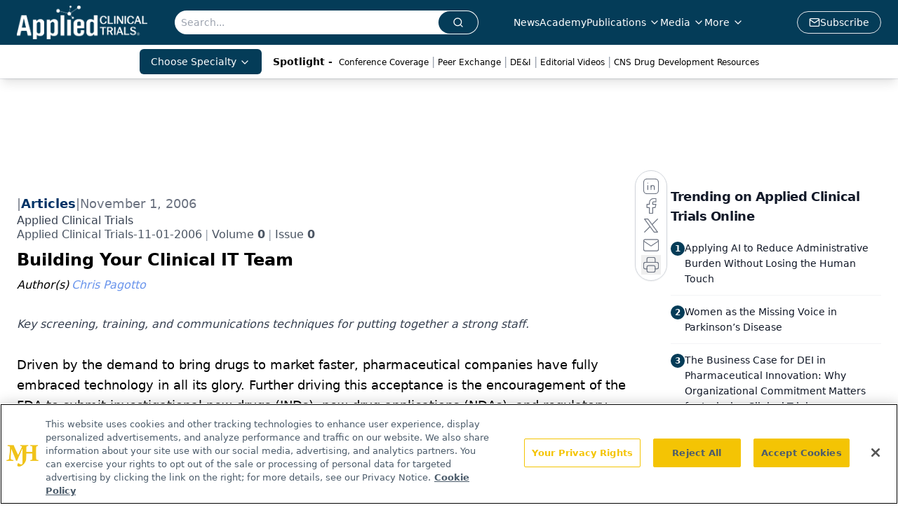

--- FILE ---
content_type: text/html; charset=utf-8
request_url: https://www.google.com/recaptcha/api2/aframe
body_size: 185
content:
<!DOCTYPE HTML><html><head><meta http-equiv="content-type" content="text/html; charset=UTF-8"></head><body><script nonce="T9jYgEUSZLhWx_xlAKdCWw">/** Anti-fraud and anti-abuse applications only. See google.com/recaptcha */ try{var clients={'sodar':'https://pagead2.googlesyndication.com/pagead/sodar?'};window.addEventListener("message",function(a){try{if(a.source===window.parent){var b=JSON.parse(a.data);var c=clients[b['id']];if(c){var d=document.createElement('img');d.src=c+b['params']+'&rc='+(localStorage.getItem("rc::a")?sessionStorage.getItem("rc::b"):"");window.document.body.appendChild(d);sessionStorage.setItem("rc::e",parseInt(sessionStorage.getItem("rc::e")||0)+1);localStorage.setItem("rc::h",'1768952870373');}}}catch(b){}});window.parent.postMessage("_grecaptcha_ready", "*");}catch(b){}</script></body></html>

--- FILE ---
content_type: application/javascript
request_url: https://api.lightboxcdn.com/z9gd/43372/www.appliedclinicaltrialsonline.com/jsonp/z?cb=1768952855061&dre=l&callback=jQuery1124043021787402953704_1768952855045&_=1768952855046
body_size: 1193
content:
jQuery1124043021787402953704_1768952855045({"response":"N4IgTghgdgJiBcBmANCALgZwQRgOwDYAOATgFYAmQ00xYw1DAVwGNmBTDLeNMRt1AOZsA9glABLAA4IQiAHTYALHNzYVABhCpmwxlB4BPAPpQIAWzYyAqlHFo2MAAQBlNBHtZtu.[base64].mg8WY8Rgccx.njGDiYMkACTqAB6ACsAH5mYnYRBqdRySXqKkAN0FMEFADNBZIemYIL5nMIlWhhpq2AAVAySNjEgBKwn-wjQVIwgrACtxbEF.wVAEcceFiQAhZLlKZU5hQDlM.4QZlrZnMHFQYmfNZgYQWKloV3JQnMQUQCCCgSCgzEjXMR7OINsQlrV2e.6KmAwZnunm85gZmBKvGSQkwYkAEQ4UzQwkkNKjWZgMZgIf-4kJLuYs-YAA8cZJXVMORX.jHxIK1qLJYkVEGG8NBcx2cwN8lBYxVZrmkSAJIBMpK3r7NKElX.cIc1kQKy7rZsykjNjAUZTKS5KUkGBIQAIxI5CAKJAA__","dre":"l","success":true});